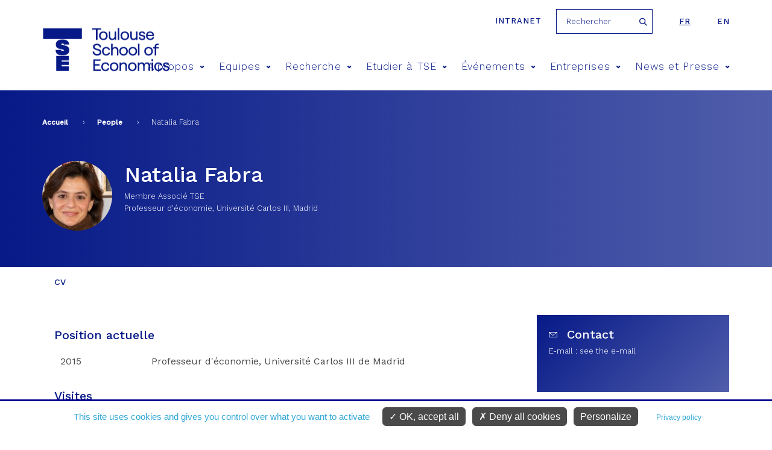

--- FILE ---
content_type: text/html; charset=utf-8
request_url: https://www.tse-fr.eu/fr/people/natalia-fabra?tab=cv
body_size: 8909
content:
<meta name="facebook-domain-verification" content="f517f6bbnc6xpkqiof1wu7cxsqeqm7" />
<!DOCTYPE html>
<html  lang="fr" dir="ltr" prefix="fb: https://ogp.me/ns/fb# og: https://ogp.me/ns#">
  <head>
    <meta charset="utf-8" />
<meta name="generator" content="Drupal 7 (http://drupal.org)" />
<link rel="image_src" href="https://www.tse-fr.eu/sites/default/files/TSE/images/illustrations/tse-co.jpg" />
<link rel="canonical" href="https://www.tse-fr.eu/fr/people/natalia-fabra" />
<link rel="shortlink" href="https://www.tse-fr.eu/fr/node/116938" />
<meta property="og:site_name" content="TSE" />
<meta property="og:type" content="article" />
<meta property="og:url" content="https://www.tse-fr.eu/fr/people/natalia-fabra" />
<meta property="og:title" content="Natalia Fabra" />
<meta property="og:updated_time" content="2025-07-22T02:10:01+02:00" />
<meta property="og:image" content="https://www.tse-fr.eu/sites/default/files/TSE/images/illustrations/tse-co.jpg" />
<meta property="article:published_time" content="2019-03-20T17:10:01+01:00" />
<meta property="article:modified_time" content="2025-07-22T02:10:01+02:00" />
    <title>Natalia Fabra | TSE</title>
    <meta name="viewport" content="width=device-width, initial-scale=1.0, minimum-scale=1.0, maximum-scale=1.0,user-scalable=no"/>
    <meta name="facebook-domain-verification" content="f517f6bbnc6xpkqiof1wu7cxsqeqm7" />
    <link rel="icon" type="image/png" href="/favicon-96x96.png" sizes="96x96" />
    <link rel="icon" type="image/svg+xml" href="/favicon.svg" />
    <link rel="shortcut icon" href="/favicon.ico" />
    <link rel="apple-touch-icon" sizes="180x180" href="/apple-touch-icon.png" />
    <meta name="apple-mobile-web-app-title" content="TSE" />
    <link rel="manifest" href="/site.webmanifest" />
    <link href="https://fonts.googleapis.com/css?family=Roboto:300,400,700,900" rel="stylesheet">
    <link href="https://fonts.googleapis.com/css?family=Montserrat:300,400,500,600,700,900" rel="stylesheet">
    <link href="https://fonts.googleapis.com/css?family=Playfair+Display" rel="stylesheet">
    <link href="https://fonts.googleapis.com/css?family=Oswald:300,400,600,700" rel="stylesheet">
    <style>
@import url("https://www.tse-fr.eu/modules/aggregator/aggregator.css?t8ymnn");
@import url("https://www.tse-fr.eu/sites/all/modules/contrib/calendar/calendar/css/calendar_multiday.css?t8ymnn");
@import url("https://www.tse-fr.eu/modules/field/theme/field.css?t8ymnn");
@import url("https://www.tse-fr.eu/modules/poll/poll.css?t8ymnn");
@import url("https://www.tse-fr.eu/modules/search/search.css?t8ymnn");
@import url("https://www.tse-fr.eu/modules/user/user.css?t8ymnn");
@import url("https://www.tse-fr.eu/sites/all/modules/contrib/views/css/views.css?t8ymnn");
@import url("https://www.tse-fr.eu/sites/all/modules/contrib/ckeditor/css/ckeditor.css?t8ymnn");
</style>
<style>
@import url("https://www.tse-fr.eu/sites/all/modules/contrib/colorbox/styles/default/colorbox_style.css?t8ymnn");
@import url("https://www.tse-fr.eu/sites/all/modules/contrib/ctools/css/ctools.css?t8ymnn");
@import url("https://www.tse-fr.eu/sites/all/modules/contrib/panels/css/panels.css?t8ymnn");
@import url("https://www.tse-fr.eu/modules/locale/locale.css?t8ymnn");
@import url("https://www.tse-fr.eu/sites/all/modules/contrib/ajax_loader/css/throbber-general.css?t8ymnn");
@import url("https://www.tse-fr.eu/sites/all/modules/contrib/ajax_loader/css/circle.css?t8ymnn");
</style>
<style>
@import url("https://www.tse-fr.eu/sites/all/themes/tse/css/lib/idangerous.swiper.css?t8ymnn");
@import url("https://www.tse-fr.eu/sites/all/themes/tse/css/lib/selectric.css?t8ymnn");
@import url("https://www.tse-fr.eu/sites/all/themes/tse/css/fonts-tse.css?t8ymnn");
@import url("https://www.tse-fr.eu/sites/all/themes/tse/css/styles.css?t8ymnn");
</style>
    <script src="//ajax.googleapis.com/ajax/libs/jquery/1.12.4/jquery.min.js"></script>
<script>window.jQuery || document.write("<script src='/sites/all/modules/contrib/jquery_update/replace/jquery/1.12/jquery.min.js'>\x3C/script>")</script>
<script src="https://www.tse-fr.eu/misc/jquery-extend-3.4.0.js?v=1.12.4"></script>
<script src="https://www.tse-fr.eu/misc/jquery-html-prefilter-3.5.0-backport.js?v=1.12.4"></script>
<script src="https://www.tse-fr.eu/misc/jquery.once.js?v=1.2"></script>
<script src="https://www.tse-fr.eu/misc/drupal.js?t8ymnn"></script>
<script src="https://www.tse-fr.eu/sites/all/modules/contrib/jquery_update/js/jquery_browser.js?v=0.0.1"></script>
<script src="https://www.tse-fr.eu/sites/all/modules/contrib/jquery_update/replace/ui/external/jquery.cookie.js?v=67fb34f6a866c40d0570"></script>
<script src="https://www.tse-fr.eu/sites/all/modules/contrib/jquery_update/replace/jquery.form/4/jquery.form.min.js?v=4.2.1"></script>
<script src="https://www.tse-fr.eu/misc/form-single-submit.js?v=7.102"></script>
<script src="https://www.tse-fr.eu/misc/ajax.js?v=7.102"></script>
<script src="https://www.tse-fr.eu/sites/all/modules/contrib/jquery_update/js/jquery_update.js?v=0.0.1"></script>
<script src="https://www.tse-fr.eu/sites/all/modules/contrib/entityreference/js/entityreference.js?t8ymnn"></script>
<script src="https://www.tse-fr.eu/sites/all/modules/custom/services/js/services.js?t8ymnn"></script>
<script src="https://www.tse-fr.eu/sites/all/modules/cc/webform_paypal/webform_paypal.js?t8ymnn"></script>
<script src="https://www.tse-fr.eu/sites/default/files/languages/fr_gar9CTatEnLB_K1CJAOzazQQ86ASO-mc5j1xzpc8ZZo.js?t8ymnn"></script>
<script src="https://www.tse-fr.eu/sites/all/modules/contrib/colorbox/js/colorbox.js?t8ymnn"></script>
<script src="https://www.tse-fr.eu/sites/all/modules/contrib/colorbox/styles/default/colorbox_style.js?t8ymnn"></script>
<script src="https://www.tse-fr.eu/sites/all/modules/contrib/colorbox/js/colorbox_load.js?t8ymnn"></script>
<script src="https://www.tse-fr.eu/sites/all/modules/contrib/views/js/base.js?t8ymnn"></script>
<script src="https://www.tse-fr.eu/misc/progress.js?v=7.102"></script>
<script src="https://www.tse-fr.eu/sites/all/modules/contrib/views/js/ajax_view.js?t8ymnn"></script>
<script src="https://www.tse-fr.eu/sites/all/themes/tse/js/lib/modernizr.js?t8ymnn"></script>
<script src="https://www.tse-fr.eu/sites/all/themes/tse/js/lib/idangerous.swiper.min.js?t8ymnn"></script>
<script src="https://www.tse-fr.eu/sites/all/themes/tse/js/lib/jquery.hoverIntent.minified.js?t8ymnn"></script>
<script src="https://www.tse-fr.eu/sites/all/themes/tse/js/lib/jquery.selectric.min.js?t8ymnn"></script>
<script src="https://www.tse-fr.eu/sites/all/themes/tse/js/script.js?t8ymnn"></script>
<script>jQuery.extend(Drupal.settings, {"basePath":"\/","pathPrefix":"fr\/","setHasJsCookie":0,"ajaxPageState":{"theme":"tse","theme_token":"kWuT8Z9RFG_fbDd6CwVnpY6JmNwtn23LHc7BkAWlN_k","jquery_version":"1.12","jquery_version_token":"GLGZs-g0bIVFFBEiojVVgGm9txcQ0eJfID8LL5bIcXc","js":{"sites\/all\/modules\/contrib\/ajax_loader\/js\/ajax-loader.js":1,"\/\/ajax.googleapis.com\/ajax\/libs\/jquery\/1.12.4\/jquery.min.js":1,"0":1,"misc\/jquery-extend-3.4.0.js":1,"misc\/jquery-html-prefilter-3.5.0-backport.js":1,"misc\/jquery.once.js":1,"misc\/drupal.js":1,"sites\/all\/modules\/contrib\/jquery_update\/js\/jquery_browser.js":1,"sites\/all\/modules\/contrib\/jquery_update\/replace\/ui\/external\/jquery.cookie.js":1,"sites\/all\/modules\/contrib\/jquery_update\/replace\/jquery.form\/4\/jquery.form.min.js":1,"misc\/form-single-submit.js":1,"misc\/ajax.js":1,"sites\/all\/modules\/contrib\/jquery_update\/js\/jquery_update.js":1,"sites\/all\/modules\/contrib\/entityreference\/js\/entityreference.js":1,"sites\/all\/modules\/custom\/services\/js\/services.js":1,"sites\/all\/modules\/cc\/webform_paypal\/webform_paypal.js":1,"public:\/\/languages\/fr_gar9CTatEnLB_K1CJAOzazQQ86ASO-mc5j1xzpc8ZZo.js":1,"sites\/all\/modules\/contrib\/colorbox\/js\/colorbox.js":1,"sites\/all\/modules\/contrib\/colorbox\/styles\/default\/colorbox_style.js":1,"sites\/all\/modules\/contrib\/colorbox\/js\/colorbox_load.js":1,"sites\/all\/modules\/contrib\/views\/js\/base.js":1,"misc\/progress.js":1,"sites\/all\/modules\/contrib\/views\/js\/ajax_view.js":1,"sites\/all\/themes\/tse\/js\/lib\/modernizr.js":1,"sites\/all\/themes\/tse\/js\/lib\/idangerous.swiper.min.js":1,"sites\/all\/themes\/tse\/js\/lib\/jquery.hoverIntent.minified.js":1,"sites\/all\/themes\/tse\/js\/lib\/jquery.selectric.min.js":1,"sites\/all\/themes\/tse\/js\/script.js":1},"css":{"modules\/system\/system.base.css":1,"modules\/system\/system.menus.css":1,"modules\/system\/system.messages.css":1,"modules\/system\/system.theme.css":1,"modules\/aggregator\/aggregator.css":1,"sites\/all\/modules\/contrib\/calendar\/calendar\/css\/calendar_multiday.css":1,"modules\/comment\/comment.css":1,"modules\/field\/theme\/field.css":1,"modules\/node\/node.css":1,"modules\/poll\/poll.css":1,"modules\/search\/search.css":1,"modules\/user\/user.css":1,"sites\/all\/modules\/contrib\/views\/css\/views.css":1,"sites\/all\/modules\/contrib\/ckeditor\/css\/ckeditor.css":1,"sites\/all\/modules\/contrib\/colorbox\/styles\/default\/colorbox_style.css":1,"sites\/all\/modules\/contrib\/ctools\/css\/ctools.css":1,"sites\/all\/modules\/contrib\/panels\/css\/panels.css":1,"modules\/locale\/locale.css":1,"sites\/all\/modules\/contrib\/ajax_loader\/css\/throbber-general.css":1,"sites\/all\/modules\/contrib\/ajax_loader\/css\/circle.css":1,"sites\/all\/themes\/zen\/system.base.css":1,"sites\/all\/themes\/zen\/system.menus.css":1,"sites\/all\/themes\/zen\/system.messages.css":1,"sites\/all\/themes\/zen\/system.theme.css":1,"sites\/all\/themes\/zen\/comment.css":1,"sites\/all\/themes\/zen\/node.css":1,"sites\/all\/themes\/tse\/css\/lib\/idangerous.swiper.css":1,"sites\/all\/themes\/tse\/css\/lib\/selectric.css":1,"sites\/all\/themes\/tse\/css\/fonts-tse.css":1,"sites\/all\/themes\/tse\/css\/styles.css":1}},"colorbox":{"opacity":"0.85","current":"{current} sur {total}","previous":"\u00ab Pr\u00e9c.","next":"Suivant \u00bb","close":"Fermer","maxWidth":"98%","maxHeight":"98%","fixed":true,"mobiledetect":true,"mobiledevicewidth":"480px","file_public_path":"\/sites\/default\/files","specificPagesDefaultValue":"admin*\nimagebrowser*\nimg_assist*\nimce*\nnode\/add\/*\nnode\/*\/edit\nprint\/*\nprintpdf\/*\nsystem\/ajax\nsystem\/ajax\/*"},"views":{"ajax_path":"\/fr\/views\/ajax","ajaxViews":{"views_dom_id:6e5be0842d5fe4fe5ed82c13602c0ca0":{"view_name":"membres","view_display_id":"block_1","view_args":"116938","view_path":"node\/116938","view_base_path":"people","view_dom_id":"6e5be0842d5fe4fe5ed82c13602c0ca0","pager_element":0}}},"urlIsAjaxTrusted":{"\/fr\/views\/ajax":true,"\/fr\/people\/natalia-fabra?tab=cv":true},"better_exposed_filters":{"views":{"membres":{"displays":{"block_1":{"filters":[]}}},"bloc_partenaires":{"displays":{"block":{"filters":[]}}}}},"ajaxThrobber":{"markup":"\u003Cdiv class=\u0022ajax-throbber sk-circle\u0022\u003E\n              \u003Cdiv class=\u0022sk-circle1 sk-child\u0022\u003E\u003C\/div\u003E\n              \u003Cdiv class=\u0022sk-circle2 sk-child\u0022\u003E\u003C\/div\u003E\n              \u003Cdiv class=\u0022sk-circle3 sk-child\u0022\u003E\u003C\/div\u003E\n              \u003Cdiv class=\u0022sk-circle4 sk-child\u0022\u003E\u003C\/div\u003E\n              \u003Cdiv class=\u0022sk-circle5 sk-child\u0022\u003E\u003C\/div\u003E\n              \u003Cdiv class=\u0022sk-circle6 sk-child\u0022\u003E\u003C\/div\u003E\n              \u003Cdiv class=\u0022sk-circle7 sk-child\u0022\u003E\u003C\/div\u003E\n              \u003Cdiv class=\u0022sk-circle8 sk-child\u0022\u003E\u003C\/div\u003E\n              \u003Cdiv class=\u0022sk-circle9 sk-child\u0022\u003E\u003C\/div\u003E\n              \u003Cdiv class=\u0022sk-circle10 sk-child\u0022\u003E\u003C\/div\u003E\n              \u003Cdiv class=\u0022sk-circle11 sk-child\u0022\u003E\u003C\/div\u003E\n              \u003Cdiv class=\u0022sk-circle12 sk-child\u0022\u003E\u003C\/div\u003E\n            \u003C\/div\u003E","hideAjaxMessage":1}});</script>

    <script type="text/javascript"
            src="https://www.tse-fr.eu/sites/all/modules/custom/cc_rgpd/js/tarteaucitron/tarteaucitron.js"></script>
    <script type="text/javascript">
      tarteaucitron.init({
        "privacyUrl": "/legal-information", /* Privacy policy url */

        "hashtag": "#cookie", /* Open the panel with this hashtag */
        "cookieName": "tarteaucitron", /* Cookie name */

        "orientation": "bottom", /* Banner position (top - bottom) */

        "groupServices": false, /* Group services by category */

        "showAlertSmall": false, /* Show the small banner on bottom right */
        "cookieslist": false, /* Show the cookie list */

        "closePopup": false, /* Show a close X on the banner */

        "showIcon": false, /* Show cookie icon to manage cookies */
        //"iconSrc": "", /* Optionnal: URL or base64 encoded image */
        "iconPosition": "BottomRight", /* BottomRight, BottomLeft, TopRight and TopLeft */

        "adblocker": false, /* Show a Warning if an adblocker is detected */

        "DenyAllCta" : true, /* Show the deny all button */
        "AcceptAllCta" : true, /* Show the accept all button when highPrivacy on */
        "highPrivacy": true, /* HIGHLY RECOMMANDED Disable auto consent */

        "handleBrowserDNTRequest": false, /* If Do Not Track == 1, disallow all */

        "removeCredit": true, /* Remove credit link */
        "moreInfoLink": true, /* Show more info link */

        "useExternalCss": false, /* If false, the tarteaucitron.css file will be loaded */
        "useExternalJs": false, /* If false, the tarteaucitron.js file will be loaded */

        //"cookieDomain": ".my-multisite-domaine.fr", /* Shared cookie for multisite */

        "readmoreLink": "", /* Change the default readmore link */

        "mandatory": true, /* Show a message about mandatory cookies */
      });

      // Matomo
      tarteaucitron.user.matomoId = 1;
      tarteaucitron.user.matomoHost = "https://tsefr.matomo.cloud/";
      //tarteaucitron.user.matomoHost = 'https://iast.matomo.cloude/';

            tarteaucitron.user.matomoSecId = 19;
      
      //Facebook
      tarteaucitron.user.facebookpixelId = '4504764012896974'; //'203092126865444' //le deuxième (plus ancien) est-il à mettre aussi ?
      tarteaucitron.user.facebookpixelMore = function () { /* add here your optionnal facebook pixel function */ };

      //Linkedin
      tarteaucitron.user.linkedininsighttag = '2236097'; //'2013668' //le deuxième (plus ancien) est-il à mettre aussi ?

      (tarteaucitron.job = tarteaucitron.job || []).push('youtube', 'facebookpixel', 'linkedininsighttag', 'matomo');
    </script>
  </head>
  <body class="html not-front not-logged-in no-sidebars page-node page-node- page-node-116938 node-type-oai-member gab_membre i18n-fr section-people" >
    <div class="filter-hover"></div>
          <p class="skip-link__wrapper">
        <a href="#main-menu"
           class="skip-link visually-hidden visually-hidden--focusable"
           id="skip-link">Jump to navigation        </a>
      </p>
            

<header class="header" role="banner">

    <div class="center-wrap">
      <a href="https://tsefr.sharepoint.com/SitePages/Accueil.aspx"
         class="header-link"
         title="intranet"
         target="_blank"
         rel="nofollow"
      >Intranet</a>
              <form class="search-block-form" action="/fr/people/natalia-fabra?tab=cv" method="post" id="search-block-form--2" accept-charset="UTF-8"><div><div class="container-inline">
      <h2 class="element-invisible">Formulaire de recherche</h2>
    <div class="form-item form-type-textfield form-item-search-block-form">
  <label class="element-invisible" for="edit-search-block-form--4">Rechercher </label>
 <input title="Indiquer les termes à rechercher" placeholder="Rechercher" type="text" id="edit-search-block-form--4" name="search_block_form" value="" size="15" maxlength="128" class="form-text" />
</div>
<div class="form-actions form-wrapper" id="edit-actions--2"><input type="submit" id="edit-submit--2" name="op" value="Rechercher" class="form-submit" /></div><input type="hidden" name="form_build_id" value="form-iAKay0Ebwv8C3ahP4mGVqJ0BzFLFmUzV01RcrVAsf8Q" />
<input type="hidden" name="form_id" value="search_block_form" />
</div>
</div></form>            

<ul class="language-switcher-locale-url"><li class="fr first active"><a href="/fr/people/natalia-fabra" class="language-link active" xml:lang="fr">fr</a></li>
<li class="en last"><a href="/people/natalia-fabra?lang=en" class="language-link" xml:lang="en">en</a></li>
</ul>    </div>

    <div class="center-wrap">
      <a href="/fr" title="Accueil"
         rel="home" class="logo"><img
                  src="/sites/all/themes/tse/images/site/logo-tse.png"
                  alt="Accueil"/></a>

      <span class="menu-mobile">
          <span>&nbsp;</span>
      </span>

      <!--      menu principal-->
      <nav class="main-menu">
    <ul>
                    <li><a href="/fr/propos-4" title="A propos">A propos<span class="icon icon-arrow-bottom"></span></a>
                                <div>
                                        <h2>A propos</h2>
                    <ul>
                                                <li><a href="/fr/apropos"><span class="icon icon-pipe"></span> Vivre l'économie</a></li>
                                                <li><a href="https://www.tse-fr.eu/fr/apropos?qt-embed_generic_tabs=1#qt-embed_generic_tabs"><span class="icon icon-pipe"></span> Notre vision</a></li>
                                                <li><a href="https://www.tse-fr.eu/fr/apropos?qt-embed_generic_tabs=2#qt-embed_generic_tabs"><span class="icon icon-pipe"></span> Gouvernance</a></li>
                                                <li><a href="https://www.tse-fr.eu/fr/apropos?qt-embed_generic_tabs=3#qt-embed_generic_tabs"><span class="icon icon-pipe"></span> Recherche</a></li>
                                                <li><a href="https://www.tse-fr.eu/fr/apropos?qt-embed_generic_tabs=4#qt-embed_generic_tabs"><span class="icon icon-pipe"></span> Education</a></li>
                                                <li><a href="https://www.tse-fr.eu/fr/apropos?qt-embed_generic_tabs=5#qt-embed_generic_tabs"><span class="icon icon-pipe"></span> Partenariats</a></li>
                                                <li><a href="https://www.tse-fr.eu/fr/apropos?qt-embed_generic_tabs=6#qt-embed_generic_tabs"><span class="icon icon-pipe"></span> Nos donateurs</a></li>
                                                <li><a href="https://www.tse-fr.eu/fr/apropos?qt-embed_generic_tabs=7#qt-embed_generic_tabs"><span class="icon icon-pipe"></span> Histoire</a></li>
                                                <li><a href="https://www.tse-fr.eu/fr/apropos?qt-embed_generic_tabs=8#qt-embed_generic_tabs"><span class="icon icon-pipe"></span> Comité anti-harcèlement CARE</a></li>
                                            </ul>
                </div>
                            </li>
                    <li><a href="/fr/people" title="Equipes">Equipes<span class="icon icon-arrow-bottom"></span></a>
                                <div>
                                            <img src="https://www.tse-fr.eu/sites/default/files/styles/main_menu_image/public/menuimage/2022_tse_group_picture_0.jpg?itok=cuhAofYL" />
                                        <h2>Equipes</h2>
                    <ul>
                                                <li><a href="/fr/people/1777/-1/-1"><span class="icon icon-pipe"></span> Professeurs</a></li>
                                                <li><a href="/fr/people/32410/-1/-1"><span class="icon icon-pipe"></span> Professeurs affiliés</a></li>
                                                <li><a href="/fr/people/86109/-1/-1"><span class="icon icon-pipe"></span> Membres associés</a></li>
                                                <li><a href="/fr/people/32414/-1/-1"><span class="icon icon-pipe"></span> Visiteurs longue durée</a></li>
                                                <li><a href="/fr/people/86110/-1/-1"><span class="icon icon-pipe"></span> Post-Docs, Ingénieurs et Assistants</a></li>
                                                <li><a href="/fr/people/32411/-1/-1"><span class="icon icon-pipe"></span> Doctorants</a></li>
                                                <li><a href="/fr/people/32412/-1/-1"><span class="icon icon-pipe"></span> Administration</a></li>
                                            </ul>
                </div>
                            </li>
                    <li><a href="/fr/recherche" title="Recherche">Recherche<span class="icon icon-arrow-bottom"></span></a>
                                <div>
                                            <img src="https://www.tse-fr.eu/sites/default/files/styles/main_menu_image/public/menuimage/chercheurs_tse_28.jpg?itok=OH9D3z1C" />
                                        <h2>Recherche</h2>
                    <ul>
                                                <li><a href="/fr/groupes-thematiques"><span class="icon icon-pipe"></span> Groupes thématiques en économie</a></li>
                                                <li><a href="/fr/groups/departement-deconomie"><span class="icon icon-pipe"></span> Département d'Economie (en anglais)</a></li>
                                                <li><a href="https://www.tse-fr.eu/fr/departement-de-mathematiques-et-statistique"><span class="icon icon-pipe"></span> Département de Mathématiques et Statistique</a></li>
                                                <li><a href="/fr/departement-des-sciences-sociales-et-comportementales"><span class="icon icon-pipe"></span> Département sciences sociales et comportementales</a></li>
                                                <li><a href="/fr/research/publications"><span class="icon icon-pipe"></span> Publications</a></li>
                                                <li><a href="/fr/resumes-de-publications-recentes"><span class="icon icon-pipe"></span> Catalogue de résumés de publications récentes</a></li>
                                                <li><a href="https://www.tse-fr.eu/fr/tsepartenariat"><span class="icon icon-pipe"></span> Recherche partenariale</a></li>
                                                <li><a href="https://www.tse-fr.eu/fr/tsepartenariat?qt-embed_generic_tabs=2#qt-embed_generic_tabs"><span class="icon icon-pipe"></span> Centres thématiques</a></li>
                                                <li><a href="/fr/projets-recherche"><span class="icon icon-pipe"></span> Bourses et financements</a></li>
                                                <li><a href="/fr/node/116792"><span class="icon icon-pipe"></span> Job market</a></li>
                                                <li><a href="/fr/laboratoire-deconomie-experimentale"><span class="icon icon-pipe"></span> Laboratoire d'économie expérimentale</a></li>
                                                <li><a href="/fr/bibliotheques"><span class="icon icon-pipe"></span> Bibliothèques</a></li>
                                                <li><a href="/fr/donnees-et-calcul"><span class="icon icon-pipe"></span> Données et Calcul</a></li>
                                                <li><a href="/fr/departement-de-mathematiques-et-statistique"><span class="icon icon-pipe"></span> Département de Mathématiques et Statistique</a></li>
                                                <li><a href="/fr/notices-dinformation-rgpd-tse"><span class="icon icon-pipe"></span> Notices d'information RGPD</a></li>
                                            </ul>
                </div>
                            </li>
                    <li><a href="/fr/former-les-talents-de-demain" title="Etudier à TSE">Etudier à TSE<span class="icon icon-arrow-bottom"></span></a>
                                <div>
                                            <img src="https://www.tse-fr.eu/sites/default/files/styles/main_menu_image/public/menuimage/34614005665_7107abd6fd_k.jpg?itok=FXsPqkne" />
                                        <h2>Etudier à TSE</h2>
                    <ul>
                                                <li><a href="/fr/admission"><span class="icon icon-pipe"></span> Admissions</a></li>
                                                <li><a href="/fr/licences"><span class="icon icon-pipe"></span> Licences</a></li>
                                                <li><a href="/fr/masters-doctorats"><span class="icon icon-pipe"></span> Masters</a></li>
                                                <li><a href="/fr/diplomes-duniversite"><span class="icon icon-pipe"></span> Diplômes d'université</a></li>
                                                <li><a href="/fr/programme-doctoral"><span class="icon icon-pipe"></span> Doctorat</a></li>
                                                <li><a href="https://www.tse-fr.eu/fr/programme-doctoral?qt-embed_generic_tabs=1#qt-embed_generic_tabs"><span class="icon icon-pipe"></span> Placement de nos doctorants</a></li>
                                                <li><a href="https://www.tse-fr.eu/job-market-candidates-tse"><span class="icon icon-pipe"></span> Job market de nos doctorants</a></li>
                                                <li><a href="https://www.tse-fr.eu/executive-education"><span class="icon icon-pipe"></span> Executive Education</a></li>
                                                <li><a href="https://www.tse-fr.eu/toulouse-summer-school-quantitative-social-sciences"><span class="icon icon-pipe"></span> Summer School</a></li>
                                                <li><a href="/fr/campus"><span class="icon icon-pipe"></span> Campus / Vie étudiante</a></li>
                                                <li><a href="/fr/international"><span class="icon icon-pipe"></span> International</a></li>
                                                <li><a href="/fr/mobilite-et-cesure"><span class="icon icon-pipe"></span> Mobilité et césure</a></li>
                                                <li><a href="/fr/carrieres-etudiants-tse"><span class="icon icon-pipe"></span> Carrières</a></li>
                                                <li><a href="/fr/scolarite"><span class="icon icon-pipe"></span> Scolarité</a></li>
                                                <li><a href="/fr/alumni-community"><span class="icon icon-pipe"></span> Alumni</a></li>
                                                <li><a href="/fr/Students_chat"><span class="icon icon-pipe"></span> Discuter avec nos étudiants</a></li>
                                                <li><a href="https://tse-junior.com/"><span class="icon icon-pipe"></span> TSE Junior Etudes</a></li>
                                            </ul>
                </div>
                            </li>
                    <li><a href="/fr/events/conferences" title="Événements">Événements<span class="icon icon-arrow-bottom"></span></a>
                                <div>
                                            <img src="https://www.tse-fr.eu/sites/default/files/styles/main_menu_image/public/menuimage/conference_0.jpg?itok=1z58YKK6" />
                                        <h2>Événements</h2>
                    <ul>
                                                <li><a href="/fr/events/conferences"><span class="icon icon-pipe"></span> Conférences</a></li>
                                                <li><a href="/fr/events/seminars"><span class="icon icon-pipe"></span> Séminaires</a></li>
                                                <li><a href="/fr/prix-tse"><span class="icon icon-pipe"></span> Prix TSE</a></li>
                                                <li><a href="/fr/futurapolis-planete"><span class="icon icon-pipe"></span> Futurapolis Planète</a></li>
                                                <li><a href="https://www.tse-fr.eu/sites/default/files/TSE/documents/doc/visiteurs/planning.visiteurs.pdf"><span class="icon icon-pipe"></span> Visiteurs de la semaine</a></li>
                                            </ul>
                </div>
                            </li>
                    <li><a href="/fr/entreprises" title="Entreprises">Entreprises<span class="icon icon-arrow-bottom"></span></a>
                                <div>
                                            <img src="https://www.tse-fr.eu/sites/default/files/styles/main_menu_image/public/menuimage/conference_forum_1.jpg?itok=BmtrvkAk" />
                                        <h2>Entreprises</h2>
                    <ul>
                                                <li><a href="/fr/campagne_tse_faire_un_don"><span class="icon icon-pipe"></span> Giving to TSE - Faire un don</a></li>
                                                <li><a href="/fr/carrieres-employeurs"><span class="icon icon-pipe"></span> Relations Ecole Entreprises</a></li>
                                                <li><a href="https://www.tse-fr.eu/fr/carrieres-employeurs?qt-embed_generic_tabs=2#qt-embed_generic_tabs"><span class="icon icon-pipe"></span> Verser la taxe d'apprentissage</a></li>
                                                <li><a href="/fr/tsepartenariat"><span class="icon icon-pipe"></span> Recherche partenariale</a></li>
                                                <li><a href="https://www.tse-fr.eu/fr/alumni-community"><span class="icon icon-pipe"></span> Relations alumni</a></li>
                                                <li><a href="https://www.tse-fr.eu/executive-education"><span class="icon icon-pipe"></span> Executive Education</a></li>
                                            </ul>
                </div>
                            </li>
                    <li><a href="/fr/news-et-presse" title="News et Presse">News et Presse<span class="icon icon-arrow-bottom"></span></a>
                                <div>
                                        <h2>News et Presse</h2>
                    <ul>
                                                <li><a href="/fr/debate/all"><span class="icon icon-pipe"></span> Tribunes</a></li>
                                                <li><a href="/fr/news/all"><span class="icon icon-pipe"></span> Les actualités</a></li>
                                                <li><a href="/fr/media/documents"><span class="icon icon-pipe"></span> Média/Presse</a></li>
                                                <li><a href="/fr/tse-mag"><span class="icon icon-pipe"></span> Magazines</a></li>
                                                <li><a href="/fr/rapports-dactivite-TSE"><span class="icon icon-pipe"></span> Rapports d'activité</a></li>
                                                <li><a href="/fr/headline-research/all"><span class="icon icon-pipe"></span> Recherche à la une</a></li>
                                            </ul>
                </div>
                            </li>
            </ul>
</nav>
        <!--      recherche-->

              </div>
</header>
<section>
  <div class="bloc-titre">
      <div class="center-wrap">
      <!--  -->        <nav class="breadcrumb" role="navigation"><h2 class="breadcrumb__title">Vous êtes ici</h2><ol class="breadcrumb__list"><li class="breadcrumb__item"><a href="/fr">Accueil</a><span class="breadcrumb__separator"> › </span></li><li class="breadcrumb__item"><a href="/fr/people" class="active">People</a><span class="breadcrumb__separator"> › </span></li><li class="breadcrumb__item">Natalia Fabra</li></ol></nav>      <!--    <a href="#skip-link" class="visually-hidden visually-hidden--focusable" id="main-content">Back to top</a>-->
      <!--  -->                  <div class="region region-after-title">
    <div class="block block-views first last odd" id="block-views-membres-block-1">

      
  <div class="view view-membres view-id-membres view-display-id-block_1 view-dom-id-6e5be0842d5fe4fe5ed82c13602c0ca0">
        
  
  
      <div class="view-content">
      <!--  <div-->    

<figure><img src="https://www.tse-fr.eu/sites/default/files/styles/member_external/public/externals/42e89c180b362b5a01d8e4aaecc425d7.jpg?itok=KCdMke60" width="130" height="130" alt="Natalia Fabra" /></figure><h1>
  Natalia Fabra  </h1>
<p>Membre Associé TSE</p><p>Professeur d'économie, Université Carlos III, Madrid</p><!--  </div>-->
    </div>
  
  
  
  
  
  
</div>
</div>
  </div>
      </div>
  </div>
    
<!--  -->        


<article
        class="node node-oai-member view-mode-full node-116938">
	    <div class="menu-interne ">
        <ul>
			<li class="active"><a href="/fr/people/natalia-fabra?tab=cv" title="CV">CV</a></li>        </ul>
    </div>

    <div class="center-wrap">

        <div class="col">
			<div id="onglet-content" data-id="#cv" class="data-onglet cv"><h3>Position actuelle</h3><table><tr><td>2015</td><td>Professeur d'économie, Université Carlos III de Madrid</td></tr></table><h3>Visites</h3><table><tr><td>2018</td><td>En visite, Toulouse School of Economics</td></tr></table></div>        </div>
        <div class="col">
            <div class="b-infos contact">
                <h2>Contact</h2>
				<p>E-mail : <a id="memberemailid-116938" class="member_email use-ajax" href="/fr/results/get/member/mail/116938" title="see the e-mail">see the e-mail</a></p>								                <br/>
																				                <br/>
<!--              Contact presse pour jean tirole-->
              				            </div>

			                <aside class="b-infos">
                    <h2>Liens</h2>
                    <ul>
						                            <li><a href="https://sites.google.com/site/nataliafabra/home"
                                   class="lien link">Personal website</a>
                            </li>
						                            <li><a href="https://docs.google.com/viewer?a=v&amp;pid=sites&amp;srcid=ZGVmYXVsdGRvbWFpbnxuYXRhbGlhZmFicmF8Z3g6ZmU5MDMxMjhiMjI4Zjkw"
                                   class="lien link">Curriculum vitae</a>
                            </li>
						                    </ul>
                </aside>
			        </div>





  

    
</section>


<footer>
    <!--      menu secondaire-->
    
    <div class="content">
        <h3>Contacts</h3>
        <div class="col">
                        <p class="map"><a href="https://goo.gl/maps/4CRmeZ5oPyWJDMjg7"><i class="icon icon-marker"></i> Voir sur la carte</a></p>
                                      <p>
	Enseignement : +33(0)5 61 63 36 90  / +33(0)5 61 63 35 29<br />
	Recherche : +33(0)5 61 12 85 89
</p>
                        <br /><a href="/fr/contact" class="btn">Contactez-nous</a>
        </div>
        <div class="col">
            <p class="MsoPlainText">
	<strong>Toulouse School of Economics</strong>
</p>
<p class="MsoPlainText">
	1, Esplanade de l'Université
</p>
<p class="MsoPlainText">
	31080 Toulouse Cedex 06
</p>
<p>
	<span style="font-size:11.0pt"><span style="font-family:&quot;Calibri&quot;,sans-serif">FRANCE</span></span>
</p>
        </div>
        <br />
        <div class="view view-bloc-partenaires view-id-bloc_partenaires view-display-id-block view-dom-id-8e310fbec16507b64794cf7515f28691">
        
  
  
      <div class="view-content">
      <div class="item-list">    <ul>          <li class="">  
          <a href='https://www.gouvernement.fr/' target='_blank'><img src="https://www.tse-fr.eu/sites/default/files/styles/image_partenaire/public/partenaires/images/1024px-republique-francaise-logo.svg_.png?itok=ZRHZf6jn" width="70" height="70" alt="" /></a>  </li>
          <li class="">  
          <a href='http://www.ut-capitole.fr/' target='_blank'><img src="https://www.tse-fr.eu/sites/default/files/styles/image_partenaire/public/partenaires/images/logo_utcapitole_carre_rvb_9_9cm_144pp_0.jpg?itok=R9jPy-Oi" width="70" height="70" alt="" /></a>  </li>
          <li class="">  
          <a href='http://www.cnrs.fr/' target='_blank'><img src="https://www.tse-fr.eu/sites/default/files/styles/image_partenaire/public/partenaires/images/cnrs_bleu.png?itok=vxgr_SO0" width="70" height="70" alt="cnrs" /></a>  </li>
          <li class="">  
          <a href='http://www.inra.fr/' target='_blank'><img src="https://www.tse-fr.eu/sites/default/files/styles/image_partenaire/public/partenaires/images/logo-inrae_transparent_002.png?itok=MPj_dmH1" width="70" height="70" alt="" /></a>  </li>
          <li class="">  
          <a href='https://www.enseignementsup-recherche.gouv.fr/pid24578/investissements-d-avenir.html' target='_blank'><img src="https://www.tse-fr.eu/sites/default/files/styles/image_partenaire/public/partenaires/images/600px-logo-investir_lavenir.png?itok=0nAxRvEN" width="70" height="70" alt="" /></a>  </li>
          <li class="">  
          <a href='https://www.enseignementsup-recherche.gouv.fr/fr/investissements-avenir' target='_blank'><img src="https://www.tse-fr.eu/sites/default/files/styles/image_partenaire/public/partenaires/images/logotype-rouge-bleu_1.png?itok=2YsART9T" width="70" height="70" alt="france 2030" /></a>  </li>
      </ul></div>    </div>
  
  
  
  
  
  
</div>                <!--    menu tout en bas en ligne-->
        <ul class="menu footer-front-menu"><li class="menu__item is-leaf first leaf"><a href="/fr/venir-toulouse-school-economics" class="menu__link">Accès</a></li>
<li class="menu__item is-leaf leaf"><a href="/fr/news/all" class="menu__link">Toutes les actualités</a></li>
<li class="menu__item is-leaf leaf"><a href="/fr/recrutement" class="menu__link">Recrutement</a></li>
<li class="menu__item is-leaf leaf"><a href="/fr/batiment_tse" class="menu__link">Bâtiment TSE</a></li>
<li class="menu__item is-leaf leaf"><a href="/fr/marches-publics" class="menu__link">Marchés Publics</a></li>
<li class="menu__item is-leaf leaf"><a href="/fr/foire-aux-questions" class="menu__link">Foire aux questions</a></li>
<li class="menu__item is-leaf leaf"><a href="https://www.tse-fr.eu/fr/people/natalia-fabra#cookie" class="menu__link">Gestion des cookies</a></li>
<li class="menu__item is-leaf last leaf"><a href="/fr/mentions-legales" class="menu__link">Mentions légales</a></li>
</ul>    </div>

    <ul class="social-link">
        <li><a href="https://www.threads.net/@tse_toulouse" target="_blank"><i class="icon icon-Threads"></i>Threads</a></li>
        <li><a href="https://bsky.app/profile/tse-fr.eu" target="_blank"><i class="icon icon-Bluesky"></i>Bluesky</a></li>
        <li><a href="https://www.flickr.com/photos/125305412@N02/collections" target="_blank"><i class="icon icon-flickr"></i>Flickr</a></li>
        <li><a href="https://www.youtube.com/user/TSECHANNEL" target="_blank"><i class="icon icon-youtube"></i>Youtube</a></li>
        <li><a href="https://www.linkedin.com/company/toulouse-school-of-economics" target="_blank"><i class="icon icon-linkedin"></i>Linkedin</a></li>
        <li><a href="https://www.instagram.com/tse_toulouse/" target="_blank"><i class="icon icon-instagram"></i>Instagram</a></li>
        <li><a href="https://www.tiktok.com/@toulouseschooleconomics" target="_blank"><i class="icon icon-logo-tiktok"></i>Tik-Tok</a></li>
    </ul>
</footer>
<!-- <script src="https://www.paypal.com/sdk/js?client-id=sb&currency=EUR"></script>
<script>
paypal.Buttons({
    createOrder: function(data, actions) {
        // Set up the transaction
        return actions.order.create({
            purchase_units: [{
                amount: {
                    value: '2'
                }
            }]
        });
    }
}).render('.webform-paypal-form');
</script> -->


    <script src="https://www.tse-fr.eu/sites/all/modules/contrib/ajax_loader/js/ajax-loader.js?t8ymnn"></script>
  </body>
</html>


--- FILE ---
content_type: image/svg+xml
request_url: https://www.tse-fr.eu/sites/all/themes/tse/images/site/picto-email.svg
body_size: 288
content:
<svg xmlns="http://www.w3.org/2000/svg" width="14" height="9" viewBox="0 0 14 9"><path fill="none" stroke="#fff" stroke-miterlimit="50" d="M.5 8.5h13v-8H.5z"/><path fill="none" stroke="#fff" stroke-linecap="round" stroke-linejoin="round" stroke-miterlimit="50" d="M.5.5h13L7 5.5z"/></svg>